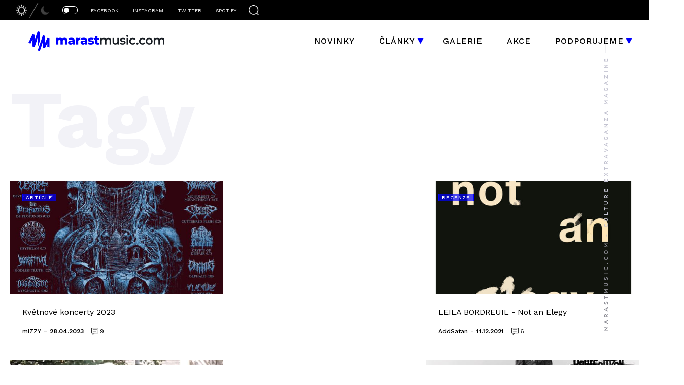

--- FILE ---
content_type: text/html; charset=UTF-8
request_url: https://www.marastmusic.com/tagy/New+York
body_size: 3834
content:
<!DOCTYPE html>
<html>
    <head>    
        <script async src="https://www.googletagmanager.com/gtag/js?id=G-G95DGGQJEP"></script>
        <script>
            window.dataLayer = window.dataLayer || [];
            function gtag(){dataLayer.push(arguments);}
            gtag('js', new Date());
            gtag('config', 'G-G95DGGQJEP');
        </script>
    
        <meta charset="UTF-8">        
        <meta name="viewport" content="width=device-width, initial-scale=1.0">
        <meta property="og:image" content="/images/default.png">
                    
        <title>Tagy</title>        

        <link rel="icon" type="image/x-icon" href="/images/favicon.png">
        											        
        <link rel="stylesheet" type="text/css" href="/css/main.css?v=2">
        <link rel="stylesheet" type="text/css"  href="/css/fontawesom.css">
        <link rel="stylesheet" type="text/css"  href="/css/xxx.css">

        <script src="https://ajax.googleapis.com/ajax/libs/jquery/3.5.1/jquery.min.js"></script>
        <script src="https://kit.fontawesome.com/9dc28f7665.js" crossorigin="anonymous"></script>
        <script type="text/javascript" src="https://platform-api.sharethis.com/js/sharethis.js#property=65d168f8c4ab2000198d4be0&product=sticky-share-buttons&source=platform" async="async"></script>
    </head>
    <body id="" class="">
        <div class="c-search">
	<div class="c-search__container">
		<div class="o-wrapper">
			<div class="c-search__close-button">Zavřít</div>
			<div class="o-container-outer o-container-outer--wide">
				<div class="c-search__form">
					<input id="searchInput" class="c-search__input" placeholder="Vyhledávání">
					<button class="c-search__submit" type="button">
				</div>
				<nav class="c-center-menu u-mb">
					<ul id="searchMenu" class="c-center-menu__list c-center-menu__list--normal">
						<li id="search_all" class="c-center-menu__item c-center-menu__item--active"><a class="c-center-menu__link c-center-menu__link--colored">všechno</a></li>
						<li id="search_news" class="c-center-menu__item"><a class="c-center-menu__link c-center-menu__link--colored">novinky</a></li>
						<li id="search_reviews" class="c-center-menu__item"><a class="c-center-menu__link c-center-menu__link--colored">recenze</a></li>
						<li id="search_reports" class="c-center-menu__item"><a class="c-center-menu__link c-center-menu__link--colored">reporty</a></li>
						<li id="search_interviews" class="c-center-menu__item"><a class="c-center-menu__link c-center-menu__link--colored">rozhovory</a></li>
						<li id="search_albums" class="c-center-menu__item"><a class="c-center-menu__link c-center-menu__link--colored">alba měsíce</a></li>
						<li id="search_gallery" class="c-center-menu__item"><a class="c-center-menu__link c-center-menu__link--colored">galerie</a></li>
						<li id="search_events" class="c-center-menu__item"><a class="c-center-menu__link c-center-menu__link--colored">akce</a></li>
						<li id="search_others" class="c-center-menu__item"><a class="c-center-menu__link c-center-menu__link--colored">ostatní</a></li>
					</ul>
				</nav>
				<div class="c-search__result-container">
					<div class="c-search__load c-search__load--hidden">
						<div class="c-search__pentagram"></div>
					</div>
					<div id="searchResult" class="o-container-flex o-container-flex--wrap"></div>
				</div>
			</div>
		</div>
	</div>
</div>        
<div class="c-topbar">		
	<div class="c-topbar__container">
		<img class="c-topbar__day" src="/images/day.png">
		<img class="c-topbar__night" src="/images/night.png">
		<button class="c-topbar__toggle ">
			<div class="c-topbar__toggle-border">
				<div class="c-topbar__toggle-dot"></div>
			</div>
		</button>
		<ul class="c-topbar__list">
			<li class="c-topbar__item"><a href="https://www.facebook.com/marastmusic" class="c-topbar__link">FACEBOOK</a><a href="https://www.facebook.com/marastmusic" class="c-topbar__logo-link"><i class="fab fa-facebook"></i></a></li>
			<li class="c-topbar__item"><a href="https://www.instagram.com/marastmusic" class="c-topbar__link">INSTAGRAM</a><a href="https://www.instagram.com/marastmusic" class="c-topbar__logo-link"><i class="fab fa-instagram"></i></a></li>
			<li class="c-topbar__item"><a href="https://twitter.com/marastmusiccom" class="c-topbar__link">TWITTER</a><a href="https://twitter.com/marastmusiccom" class="c-topbar__logo-link"><i class="fab fa-twitter"></i></a></li>				
			<li class="c-topbar__item"><a href="https://open.spotify.com/user/8npnj62upz0scuwibtuohsdrw" class="c-topbar__link">SPOTIFY</a><a href="https://open.spotify.com/user/8npnj62upz0scuwibtuohsdrw" class="c-topbar__logo-link"><i class="fab fa-spotify"></i></a></li>
		</ul>
		<div class="c-topbar__search"></div>
	</div>
</div>        
<header>
	<div class="o-container-center u-z-index">
		<div class="c-logo">
			<a href="/" class="c-logo__link c-logo__link--day" href="#"></a>
			<a href="/" class="c-logo__link c-logo__link--night" href="#"></a>
		</div>
		<nav class="c-main-menu">
			<ul class="c-main-menu__list">
				<li class="c-main-menu__item"><a href="/novinky" class="c-main-menu__link">Novinky</a></li>
				<li class="c-main-menu__item">
					<a href="/clanky" class="c-main-menu__link">Články</a><span class="c-main-menu__arrow"></span>
					<ul class="c-submenu">
						<li class="c-submenu__link"><a href="/clanky?kategorie=recenze" class="c-main-menu__link">Recenze</a></li>
						<li class="c-submenu__link"><a href="/clanky?kategorie=reporty" class="c-main-menu__link">Reporty</a></li>
						<li class="c-submenu__link"><a href="/clanky?kategorie=rozhovory" class="c-main-menu__link">Rozhovory</a></li>
						<li class="c-submenu__link"><a href="/clanky?kategorie=alba" class="c-main-menu__link">Alba měsíce</a></li>
						<li class="c-submenu__link"><a href="/clanky?kategorie=ostatni" class="c-main-menu__link">Ostatní</a></li>
					</ul>
				</li>
				<li class="c-main-menu__item"><a href="/galerie" class="c-main-menu__link">Galerie</a></li>
				<li class="c-main-menu__item"><a href="/akce" class="c-main-menu__link">Akce</a></li>
				<li class="c-main-menu__item">
					<a class="c-main-menu__link u-c-default">Podporujeme</a><span class="c-main-menu__arrow"></span>
					<ul class="c-submenu">
						<li class="c-submenu__link"><a href="/tagy/brutal_assault" class="c-main-menu__link">Brutal Assault</a></li>
						<li class="c-submenu__link"><a href="/tagy/obscure_promotion" class="c-main-menu__link">Obscure Promotion</a></li>
						<li class="c-submenu__link"><a href="/tagy/obscene_extreme" class="c-main-menu__link">Obscene Extreme</a></li>
						<li class="c-submenu__link"><a href="/tagy/Tones+of+Decay" class="c-main-menu__link">Tones of Decay</a></li>
						<li class="c-submenu__link"><a href="/tagy/etef" class="c-main-menu__link">ETEF</a></li>
						<li class="c-submenu__link"><a href="/tagy/czech+death+fest" class="c-main-menu__link">Czech Death Fest</a></li>
						<li class="c-submenu__link"><a href="/tagy/Basinfirefest" class="c-main-menu__link">Basinfirefest</a></li>
						<li class="c-submenu__link"><a href="/tagy/Rock+for+People" class="c-main-menu__link">Rock for People</a></li>
					</ul>
				</li>
			</ul>
		</nav>		
	</div>
</header>
        <div class="c-mobile-header">
	<div class="c-logo c-logo--mobile">
			<a href="/" class="c-logo__link c-logo__link--mobile c-logo__link--day" href="#"></a>
			<a href="/" class="c-logo__link c-logo__link--mobile c-logo__link--night" href="#"></a>
		</div>
	<button id="menuButton" class="c-mobile-header__hamburger">
		<div></div>
		<div></div>
		<div></div>
	</button>
</div>        
<div id="mobileMenu" class="c-mobile-menu">
	<ul>
		<li class="c-mobile-menu__link"><a href="/novinky">novinky</a></li>
		<li class="c-mobile-menu__link"><a href="/clanky">články</a></li>
		<li class="c-mobile-menu__link"><a href="/galerie">galerie</a></li>
		<li class="c-mobile-menu__link"><a href="/akce">akce</a></li>
		<li id="mobileSubmenuButton" class="c-mobile-menu__link"><a class="u-p">podporujeme</a><span class="c-main-menu__arrow c-main-menu__arrow--large"></span></li>
		<ul class="c-mobile-menu__submenu">
			<li class="c-mobile-menu__link c-mobile-menu__link--submenu"><a href="/tagy/brutal_assault" class="c-main-menu__link u-white">Brutal Assault</a></li>
			<li class="c-mobile-menu__link c-mobile-menu__link--submenu"><a href="/tagy/obscure_promotion" class="c-main-menu__link u-white">Obscure Promotion</a></li>
			<li class="c-mobile-menu__link c-mobile-menu__link--submenu"><a href="/tagy/obscene_extreme" class="c-main-menu__link u-white">Obscene Extreme</a></li>
			<li class="c-mobile-menu__link c-mobile-menu__link--submenu"><a href="/tagy/Tones+of+Decay" class="c-main-menu__link u-white">Tones of Decay</a></li>
			<li class="c-mobile-menu__link c-mobile-menu__link--submenu"><a href="/tagy/etef" class="c-main-menu__link u-white">ETEF</a></li>
			<li class="c-mobile-menu__link c-mobile-menu__link--submenu"><a href="/tagy/czech+death+fest" class="c-main-menu__link u-white">MGCDF</a></li>
			<li class="c-mobile-menu__link c-mobile-menu__link--submenu"><a href="/tagy/Basinfirefest" class="c-main-menu__link u-white">Basinfire</a></li>
			<li class="c-mobile-menu__link c-mobile-menu__link--submenu"><a href="/tagy/Rock+for+People" class="c-main-menu__link u-white">RFP</a></li>
		</ul>
	</ul>
</div>
            <div id="tags-overview" class="o-wrapper o-wrapper--overview xxxxx">
		<div class="o-container-outer o-container-outer--wide u-mb-m">
			<div class="o-container-flex u-db-ml">
				<div class="c-detail-title">
					Tagy
				</div>
											</div>
		</div>

		<div class="o-container-outer o-container-outer--wide">
			<div id="main"></div>
			
			<div class="c-pagination">
				<button id="btnMore" class="c-pagination__more-button">Načíst další</button>
			</div>
		</div>

		<div class="o-container-flex">
	<div class="o-container-v3 u-mt-reset">
		<div class="c-title c-title--compact">
			Diskuze
		</div>
		<div class="c-text-filter">
			<a id="commentsAll" class="c-text-filter__item c-text-filter__item--active">všechny</a>
			<a id="commentsReports" class="c-text-filter__item">reporty</a>
			<a id="commentsReviews" class="c-text-filter__item" >recenze</a>
			<a id="commentsOthers" class="c-text-filter__item">ostatní</a>
		</div>
		<div id="comments"></div>					
	</div>
	<div id="topContent" class="u-bg-gray o-container-v4 o-container-flex u-mob-hide">
		<div>
			<div class="c-title">
				Nejčtenější
			</div>
			<div>
				<a href='https://www.marastmusic.com/recenze/mouth-wound-tallow' class='c-item-v3'>
				<div class='c-item-v3__img' style='background-image:url(/images/recenze/696e68dfe178b.png), url(/images/default.png)'></div>
				<div class='c-item-v3__container'>					
					AddSatan - <span class='c-item-v3__date'>21.01.2026</span>
					<span class='c-tag'>recenze</span>
					<div class='c-item-v3__text'>MOUTH WOUND – Tallow</div>
				</div>
			</a>
			</div>
		</div>
		<div class="o-container-v5 u-dn-xl">
			<div>
							
                    <a href='https://www.marastmusic.com/recenze/malefic-throne-the-conquering-darkness-perdition-temple-malign-apotheosis' class='c-item-v1'>
                        <div class='c-item-v1__img' style='background-image: url(/images/recenze/696d43b864061.png), url(/images/default.png)'></div>
                        <div class='c-item-v1__container c-item-v1__container--small'>

                            <div class='c-item-v1__tags'>
                                <span class='c-tag'>recenze</span>
                            </div>
                            
                            <div class='c-item-v1__text'>MALEFIC THRONE - The Conquering Darkness &amp; PERDITION TEMPLE - Malign Apotheosis</div>
                            <div class='c-item-v1__footer'>
                                <span class='c-item-v1__date'>19.01.2026</span> - <span class='c-item-v1__author'>vaněna</span> <span class='c-item-footer__comments-count c-item-footer__comments-count--dark'>10</span>
                            </div>						
                        </div>
                    </a>
                			
                    <a href='https://www.marastmusic.com/novinky/sleepytime-gorilla-museum-zive-z-brutal-assaultu' class='c-item-v1'>
                        <div class='c-item-v1__img' style='background-image: url(/images/novinky/696f8f8ec33b3.png), url(/images/default.png)'></div>
                        <div class='c-item-v1__container c-item-v1__container--small'>

                            <div class='c-item-v1__tags'>
                                <span class='c-tag'>novinka</span>
                            </div>
                            
                            <div class='c-item-v1__text'>SLEEPYTIME GORILLA MUSEUM živě z Brutal Assaultu</div>
                            <div class='c-item-v1__footer'>
                                <span class='c-item-v1__date'>20.01.2026</span> - <span class='c-item-v1__author'>bizzaro</span> <span class='c-item-footer__comments-count c-item-footer__comments-count--dark'>1</span>
                            </div>						
                        </div>
                    </a>
                			
                    <a href='https://www.marastmusic.com/novinky/mayhem-serviruji-skladbu-life-is-a-corpse-you-drag' class='c-item-v1'>
                        <div class='c-item-v1__img' style='background-image: url(/images/novinky/696130b66b5c6.png), url(/images/default.png)'></div>
                        <div class='c-item-v1__container c-item-v1__container--small'>

                            <div class='c-item-v1__tags'>
                                <span class='c-tag'>novinka</span>
                            </div>
                            
                            <div class='c-item-v1__text'>MAYHEM servírují skladbu Life Is a Corpse You Drag</div>
                            <div class='c-item-v1__footer'>
                                <span class='c-item-v1__date'>09.01.2026</span> - <span class='c-item-v1__author'>LooMis</span> <span class='c-item-footer__comments-count c-item-footer__comments-count--dark'>6</span>
                            </div>						
                        </div>
                    </a>
                			</div>
		</div>
	</div>
</div>	</div>	

    <script>
		var overviewTemplate = 'tags-board';
					var tag = 'New+York';
			</script>
	

        <footer class="u-bg-dark">
	<div class="o-container-outer o-container-outer--wide">
		<div class="o-container-flex">
			<div class="c-footer-info">
				<div class="c-footer-info__logo">
					<img src="/images/footer-logo.png">
				</div>
				<div class="c-social-media">
					<a href="https://www.facebook.com/marastmusic" class="c-social-media__link">
						<i class="fab fa-facebook"></i>
					</a>
					<a href="https://www.instagram.com/marastmusic" class="c-social-media__link">
						<i class="fab fa-instagram"></i>
					</a>
					<a href="https://www.twitter.com/marastmusiccom" class="c-social-media__link">
						<i class="fab fa-twitter"></i>
					</a>
					<a href="https://open.spotify.com/user/8npnj62upz0scuwibtuohsdrw" class="c-social-media__link">
						<i class="fab fa-spotify"></i>
					</a>
				</div>
				<div class="c-footer-info__text">
					1999-2011 Marastjakcyp<br>
					2011-2024 MarastMusic<br>
					ISSN 2336-2758<br>
					<span class="u-one-line">Kontakt: bizzaro@marastmusic.com</span>
				</div>
			</div>
			<div class="c-footer-menu u-mob-mb">
				<div class="c-footer-menu__title">Menu</div>
				<ul>
					<li class="c-footer-menu__link"><a href="/novinky">novinky</a></li>
					<li class="c-footer-menu__link"><a href="/clanky">članky</a></li>
					<li class="c-footer-menu__link"><a href="/akce">akce</a></li>
					<li class="c-footer-menu__link"><a href="/galerie">galerie</a></li>
					<li class="c-footer-menu__link"><a href="https://www.facebook.com/marastmusic">facebook</a></li>
					<li class="c-footer-menu__link"><a href="https://www.instagram.com/marastmusic/">instagram</a></li>
				</ul>
			</div>
			<div class="c-footer-menu">
				<div class="c-footer-menu__title">Statistika</div>
				<ul>
					<li class="c-footer-menu__link c-footer-menu__link--v2">novinky: 21983</li>
					<li class="c-footer-menu__link c-footer-menu__link--v2">recenze: 3067</li>
					<li class="c-footer-menu__link c-footer-menu__link--v2">reporty: 1435</li>
					<li class="c-footer-menu__link c-footer-menu__link--v2">články: 777</li>
					<li class="c-footer-menu__link c-footer-menu__link--v2">galerie: 649</li>
					<li class="c-footer-menu__link c-footer-menu__link--v2">rozhovory: 126</li>
				</ul>
			</div>
			<div class="c-footer-menu">
				<div class="c-footer-menu__title">Promujeme</div>
				<ul>
					<li class="c-footer-menu__link"><a href="https://www.facebook.com/liquidspace9">liquid space 9</a></li>
					<li class="c-footer-menu__link"><a href="https://www.facebook.com/moderndaybabylon">modern day babylon</a></li>
					<li class="c-footer-menu__link"><a href="https://www.facebook.com/grapefruitastronauts">grapefruit astronauts</a></li>
					<li class="c-footer-menu__link"><a href="https://www.facebook.com/heavingearth">heaving earth</a></li>
					<li class="c-footer-menu__link"><a href="https://www.facebook.com/ALTARS.ABLAZE">Altars Ablaze</a></li>
					<li class="c-footer-menu__link"><a href="https://www.facebook.com/mallephyr">Mallephyr</a></li>
				</ul>
			</div>
			<div class="c-footer-menu">
				<div class="c-footer-menu__title"></div>
				<ul>
					<li class="c-footer-menu__link"><a href="https://www.facebook.com/supremeconception">Supreme Conception</a></li>
					<li class="c-footer-menu__link"><a href="https://www.facebook.com/godlesstruthofficial">godless truth</a></li>
					<li class="c-footer-menu__link"><a href="https://www.facebook.com/forgottensilenceofficial">Forgotten Silence</a></li>
					<li class="c-footer-menu__link"><a href="https://www.facebook.com/MorthymerCZ">Morthymer</a></li>
					<li class="c-footer-menu__link"><a href="https://www.facebook.com/mindwork">Mindwork</a></li>
					<li class="c-footer-menu__link"><a href="https://www.facebook.com/snet6666">Sněť</a></li>
				</ul>
			</div>			
		</div>
	</div>		
</footer>
<div class="c-copyright">
	© 1999-2024 <span class="u-white">Marastmusic.com </span> Web development - <span class="u-white"><a class="c-copyright__link" href="https://www.facebook.com/hubicka.jakub">Jakub Hubička</a></span> | Design/UX - <span class="u-white"><a class="c-copyright__link" href="https://www.facebook.com/pavel.b.pavlik">bizzaro</a>, <a class="c-copyright__link" href="https://www.facebook.com/profile.php?id=100009207835410">LooMis</a></span>
</div>
        <div class="c-text-fixed">
            <img src="/images/text-fixed.png">
        </div>

        <div class="sharethis-sticky-share-buttons"></div>
        <div class="c-arrow-scrolltop"></div>

                <script src="/js/main.js"></script>   
    </body>
</html>


--- FILE ---
content_type: text/html; charset=UTF-8
request_url: https://www.marastmusic.com/comments/1
body_size: 630
content:
    <div class='c-item-v2 c-item-v2--small'>					
        <a href='https://www.marastmusic.com/novinky/video-immolation-ke-skladbe-adversary#85548' class='c-item-v2__text c-item-v2__text--hover'>Video IMMOLATION ke skladbě Adversary</a>
        <div class='c-item-v2__header'>
            <span class='c-item-v2__author u-black'>brutusáček</span> - <span class='c-item-v2__date'>20.01.2026 22:45:16</span>
        </div>
    </div>
    <div class='c-item-v2 c-item-v2--small'>					
        <a href='https://www.marastmusic.com/novinky/sleepytime-gorilla-museum-zive-z-brutal-assaultu#85547' class='c-item-v2__text c-item-v2__text--hover'>SLEEPYTIME GORILLA MUSEUM živě z Brutal Assaultu</a>
        <div class='c-item-v2__header'>
            <span class='c-item-v2__author u-black'>bizzaro</span> - <span class='c-item-v2__date'>20.01.2026 19:46:44</span>
        </div>
    </div>
    <div class='c-item-v2 c-item-v2--small'>					
        <a href='https://www.marastmusic.com/recenze/malefic-throne-the-conquering-darkness-perdition-temple-malign-apotheosis#85546' class='c-item-v2__text c-item-v2__text--hover'>MALEFIC THRONE - The Conquering Darkness &amp; PERDITION TEMPLE - Malign Apotheosis</a>
        <div class='c-item-v2__header'>
            <span class='c-item-v2__author u-black'>Radek</span> - <span class='c-item-v2__date'>20.01.2026 18:47:31</span>
        </div>
    </div>
    <div class='c-item-v2 c-item-v2--small'>					
        <a href='https://www.marastmusic.com/novinky/mayhem-serviruji-skladbu-life-is-a-corpse-you-drag#85543' class='c-item-v2__text c-item-v2__text--hover'>MAYHEM servírují skladbu Life Is a Corpse You Drag</a>
        <div class='c-item-v2__header'>
            <span class='c-item-v2__author u-black'>Franta N.</span> - <span class='c-item-v2__date'>20.01.2026 15:21:06</span>
        </div>
    </div>
    <div class='c-item-v2 c-item-v2--small'>					
        <a href='https://www.marastmusic.com/novinky/archspire-zverejnili-skladbu-limb-of-leviticus#85531' class='c-item-v2__text c-item-v2__text--hover'>ARCHSPIRE zveřejnili skladbu Limb Of Leviticus</a>
        <div class='c-item-v2__header'>
            <span class='c-item-v2__author u-black'>brutusáček</span> - <span class='c-item-v2__date'>19.01.2026 14:18:57</span>
        </div>
    </div>
    <div class='c-item-v2 c-item-v2--small'>					
        <a href='https://www.marastmusic.com/recenze/chelsea-wolfe-she-reaches-out-to-she-reaches-out-to-she#85528' class='c-item-v2__text c-item-v2__text--hover'>CHELSEA WOLFE - She Reaches Out to She Reaches Out to She</a>
        <div class='c-item-v2__header'>
            <span class='c-item-v2__author u-black'>AddSatan</span> - <span class='c-item-v2__date'>18.01.2026 21:37:23</span>
        </div>
    </div>


--- FILE ---
content_type: text/html; charset=UTF-8
request_url: https://www.marastmusic.com/tags-board
body_size: 1058
content:

<div class="o-container-flex o-container-flex--wrap">
            <a href='https://www.marastmusic.com/clanky/kvetnove-koncerty-2023' class='c-item-v4'>
            <div class='c-item-v4__img' style='background-image:url(/images/clanky/kvetnove-koncerty-2023/1271761-1-cze-CZ/Kvetnove-koncerty-2023_reference.jpg), url(/images/default.jpg)'>
                <span class='c-tag'>article</span>             </div>
            <div class='c-item-v4__container'>
                <div class='c-item-v4__text'>Květnové koncerty 2023</div>
                <span class='c-item-v4__author'>mIZZY</span> - <span class='c-item-v4__date'>28.04.2023</span> <span class='c-item-footer__comments-count c-item-footer__comments-count--dark'> 9</span>
            </div>
        </a>
            <a href='https://www.marastmusic.com/recenze/leila-bordreuil-not-an-elegy' class='c-item-v4'>
            <div class='c-item-v4__img' style='background-image:url(/images/recenze/leila-bordreuil-not-an-elegy/1164191-4-cze-CZ/LEILA-BORDREUIL-Not-an-Elegy_reference.jpg), url(/images/default.jpg)'>
                <span class='c-tag'>recenze</span>             </div>
            <div class='c-item-v4__container'>
                <div class='c-item-v4__text'>LEILA BORDREUIL - Not an Elegy</div>
                <span class='c-item-v4__author'>AddSatan</span> - <span class='c-item-v4__date'>11.12.2021</span> <span class='c-item-footer__comments-count c-item-footer__comments-count--dark'> 6</span>
            </div>
        </a>
            <a href='https://www.marastmusic.com/novinky/zemrel-phil-mccormack-molly-hatchet-greg-hinz-se-zotavuje-sylvain-sylvain-ma-raka-neil-carter-zpet-u-ufo-nikki-sixx-po-operaci' class='c-item-v4'>
            <div class='c-item-v4__img' style='background-image:url(/images/novinky/zemrel-phil-mccormack-molly-hatchet-greg-hinz-se-zotavuje-sylvain-sylvain-ma-raka-neil-carter-zpet-u-ufo-nikki-sixx-po-operaci/1100564-1-cze-CZ/Zemrel-Phil-McCormack-Molly-Hatchet-Greg-Hinz-se-zotavuje-Sylvain-Sylvain-ma-raka-Neil-Carter-zpet-u-UFO-Nikki-Sixx-po-operaci_reference.jpg), url(/images/default.jpg)'>
                <span class='c-tag'>novinka</span>             </div>
            <div class='c-item-v4__container'>
                <div class='c-item-v4__text'>Zemřel Phil McCormack (Molly Hatchet), Greg Hinz se zotavuje, Sylvain Sylvain má raka, Neil Carter zpět u UFO, Nikki Sixx po operaci</div>
                <span class='c-item-v4__author'>LooMis</span> - <span class='c-item-v4__date'>04.05.2019</span> <span class='c-item-footer__comments-count c-item-footer__comments-count--dark'> 2</span>
            </div>
        </a>
            <a href='https://www.marastmusic.com/clanky/dubnove-koncerty-2018' class='c-item-v4'>
            <div class='c-item-v4__img' style='background-image:url(/images/clanky/dubnove-koncerty-2018/1047114-1-cze-CZ/Dubnove-koncerty-2018_reference.jpg), url(/images/default.jpg)'>
                <span class='c-tag'>article</span>             </div>
            <div class='c-item-v4__container'>
                <div class='c-item-v4__text'>Dubnové koncerty 2018</div>
                <span class='c-item-v4__author'>mIZZY</span> - <span class='c-item-v4__date'>30.03.2018</span> <span class='c-item-footer__comments-count c-item-footer__comments-count--dark'> 10</span>
            </div>
        </a>
            <a href='https://www.marastmusic.com/novinky/adrenaline-mob-bez-basy-wacken-2015-vyprodan-kniha-o-nyhc-1980-1990-eddie-bude-chytat-v-nemecku' class='c-item-v4'>
            <div class='c-item-v4__img' style='background-image:url(/images/novinky/adrenaline-mob-bez-basy-wacken-2015-vyprodan-kniha-o-nyhc-1980-1990-eddie-bude-chytat-v-nemecku/816485-1-cze-CZ/Adrenaline-Mob-bez-basy-Wacken-2015-vyprodan-kniha-o-NYHC-1980-1990-Eddie-bude-chytat-v-Nemecku_reference.jpg), url(/images/default.jpg)'>
                <span class='c-tag'>novinka</span>             </div>
            <div class='c-item-v4__container'>
                <div class='c-item-v4__text'>Adrenaline Mob bez basy, Wacken 2015 vyprodán, kniha o NYHC 1980-1990, Eddie bude chytat v Německu</div>
                <span class='c-item-v4__author'>LooMis</span> - <span class='c-item-v4__date'>05.08.2014</span> <span class='c-item-footer__comments-count c-item-footer__comments-count--dark'> 0</span>
            </div>
        </a>
            <a href='https://www.marastmusic.com/clanky/novinky-ze-sveta-filmu-28.-tyden2' class='c-item-v4'>
            <div class='c-item-v4__img' style='background-image:url(/images/clanky/novinky-ze-sveta-filmu-28.-tyden2/562965-1-cze-CZ/Novinky-ze-sveta-filmu-28.-tyden_reference.jpg), url(/images/default.jpg)'>
                <span class='c-tag'>article</span>             </div>
            <div class='c-item-v4__container'>
                <div class='c-item-v4__text'>Novinky ze světa filmu (28. týden)</div>
                <span class='c-item-v4__author'>Baara</span> - <span class='c-item-v4__date'>11.07.2012</span> <span class='c-item-footer__comments-count c-item-footer__comments-count--dark'> 2</span>
            </div>
        </a>
            <a href='https://www.marastmusic.com/novinky/ulcerate-okradeni-v-ny' class='c-item-v4'>
            <div class='c-item-v4__img' style='background-image:url(/images/novinky/ulcerate-okradeni-v-ny/541472-1-cze-CZ/Ulcerate-okradeni-v-NY_reference.jpg), url(/images/default.jpg)'>
                <span class='c-tag'>novinka</span>             </div>
            <div class='c-item-v4__container'>
                <div class='c-item-v4__text'>Ulcerate okradeni v NY</div>
                <span class='c-item-v4__author'>brutusáček</span> - <span class='c-item-v4__date'>22.05.2012</span> <span class='c-item-footer__comments-count c-item-footer__comments-count--dark'> 10</span>
            </div>
        </a>
            <a href='https://www.marastmusic.com/novinky/new-york-dolls-fool-for-you-baby' class='c-item-v4'>
            <div class='c-item-v4__img' style='background-image:url(/images/novinky/new-york-dolls-fool-for-you-baby/272194-1-cze-CZ/New-York-Dolls-Fool-For-You-Baby_reference.jpg), url(/images/default.jpg)'>
                <span class='c-tag'>novinka</span>             </div>
            <div class='c-item-v4__container'>
                <div class='c-item-v4__text'>New York Dolls - Fool For You Baby</div>
                <span class='c-item-v4__author'>LooMis</span> - <span class='c-item-v4__date'>19.03.2011</span> <span class='c-item-footer__comments-count c-item-footer__comments-count--dark'> 0</span>
            </div>
        </a>
    </div>

--- FILE ---
content_type: text/css
request_url: https://www.marastmusic.com/css/main.css?v=2
body_size: 38506
content:
@charset "UTF-8";@import url(https://fonts.googleapis.com/css2?family=Work+Sans:wght@100;200;300;400;500;600;700;800;900&display=swap);html{box-sizing:border-box}*,:after,:before{box-sizing:inherit}blockquote,body,dd,dl,fieldset,figure,h1,h2,h3,h4,h5,h6,hr,legend,ol,p,pre,ul{margin:0;padding:0}li>ol,li>ul{margin-bottom:0}table{border-collapse:collapse;border-spacing:0}html{font-family:"Work Sans",sans-serif;line-height:1.15;font-size:62.5%;-ms-text-size-adjust:100%;-webkit-text-size-adjust:100%;height:100%}body{margin:0}article,aside,details,figcaption,figure,footer,header,main,menu,nav,section,summary{display:block}audio,canvas,progress,video{display:inline-block}audio:not([controls]){display:none;height:0}progress{vertical-align:baseline}[hidden],template{display:none}a{color:inherit;text-decoration:none;background-color:transparent;-webkit-text-decoration-skip:objects}a:active,a:hover{outline-width:0}abbr[title]{border-bottom:none;text-decoration:underline;text-decoration:underline dotted}b,strong{font-weight:inherit}b,strong{font-weight:bolder}dfn{font-style:italic}mark{background-color:#ff0;color:#000}small{font-size:80%}sub,sup{font-size:75%;line-height:0;position:relative;vertical-align:baseline}sub{bottom:-.25em}sup{top:-.5em}img{border-style:none}svg:not(:root){overflow:hidden}code,kbd,pre,samp{font-family:monospace,monospace;font-size:1em}figure{margin:1em 40px}hr{box-sizing:content-box;height:0;overflow:visible}button,input,optgroup,select,textarea{font:inherit;margin:0}optgroup{font-weight:700}button,input{overflow:visible}button,select{text-transform:none;cursor:pointer}[type=reset],[type=submit],button,html [type=button]{background:0 0;border:none;-webkit-appearance:button}[type=button]::-moz-focus-inner,[type=reset]::-moz-focus-inner,[type=submit]::-moz-focus-inner,button::-moz-focus-inner{border-style:none;padding:0}[type=button]:-moz-focusring,[type=reset]:-moz-focusring,[type=submit]:-moz-focusring,button:-moz-focusring{outline:1px dotted ButtonText}fieldset{border:1px solid silver;margin:0 2px;padding:.35em .625em .75em}legend{box-sizing:border-box;color:inherit;display:table;max-width:100%;padding:0;white-space:normal}textarea{overflow:auto}[type=checkbox],[type=radio]{box-sizing:border-box;padding:0}[type=number]::-webkit-inner-spin-button,[type=number]::-webkit-outer-spin-button{height:auto}[type=search]{-webkit-appearance:textfield;outline-offset:-2px}[type=search]::-webkit-search-cancel-button,[type=search]::-webkit-search-decoration{-webkit-appearance:none}::-webkit-input-placeholder{color:inherit;opacity:.54}::-webkit-file-upload-button{-webkit-appearance:button;font:inherit}::-webkit-scrollbar{width:17px}::-webkit-scrollbar-track{background:#000}::-webkit-scrollbar-track{background:#000;border-radius:100vw}body::-webkit-scrollbar-track{border-radius:0}::-webkit-scrollbar-thumb{background:#00f;border-radius:100vw;border:4px solid #000}.darkmode::-webkit-scrollbar-thumb{background:#00e29a;border-radius:100vw;border:4px solid #000}::-webkit-scrollbar-thumb:hover{background:#fff}@supports (scrollbar-color:blue black){*{scrollbar-color:#00f #000;scrollbar-width:thin}}.fancybox__thumbs .carousel__slide .fancybox__thumb::after{border-color:#00f}.fancybox__progress{background-color:#00f}header{position:absolute;top:40px;height:80px;width:100%;display:flex;align-items:center;transition:height .5s;z-index:2;background:#fff;transition:height .5s,background 1s}@media (max-width:1380px){header{padding-left:20px}}@media (max-width:1140px){header{display:none}}.darkmode header{background:#151515}main{padding:24px 0;background:#eaeaf0;margin-bottom:50px}.darkmode main{background:#1a2028}footer{padding:48px 0;background:#000}h1{font-size:4rem;font-weight:900;letter-spacing:-1px}h2{font-size:2.4rem;font-weight:700;letter-spacing:-1px;line-height:2.5rem}h3{font-weight:700;font-size:2.6rem;line-height:1.3;color:#000;margin-bottom:2.6rem;text-align:justify}h4{font-weight:700;font-size:2.6rem;line-height:1.3;color:#000;margin-bottom:29px;text-align:justify}.darkmode h3,.darkmode h4{color:#fff}a{cursor:pointer}li{list-style-type:none}body{font-size:1.6rem;background-color:#fff;color:#000;transition:1s}body.darkmode{background-color:#000;color:#fff;transition:1s}.o-section{padding-top:40px;padding-bottom:40px;overflow:hidden}.o-section--dark{background:linear-gradient(145deg,#191e24 12%,#060606 80%);background-repeat:repeat}.o-wrapper{max-width:1440px;margin:0 auto;overflow:hidden}.o-wrapper--main{margin-top:80px}@media (max-width:1140px){.o-wrapper--main{padding-top:35px;margin-top:0}}@media (max-width:768px){.o-wrapper--main{padding-top:115px;margin-top:0}}.o-wrapper--overview{padding-top:24px}@media (max-width:768px){.o-wrapper--overview{padding-top:120px}}.o-container-flex{display:flex;justify-content:space-between}.o-container-flex--wrap{flex-wrap:wrap}.o-container-flex--end{align-items:end}@media (max-width:1140px){.o-container-flex--tablet-reset{display:block}}@media (max-width:768px){.o-container-flex--mobile-reset{display:block}}@media (max-width:768px){.o-container-flex{flex-direction:column;align-items:center}.o-container-flex>div{width:100%}}.o-container-slim{max-width:420px;margin:0 auto;padding:0 20px}.o-container-v3{padding:24px 24px 24px 64px;margin-top:-78px}@media (max-width:768px){.o-container-v3{padding:20px;width:100%;margin-top:0}}@media (max-width:1140px){#homepage .o-container-v3{padding-left:0}}.o-container-v4{padding:24px 24px 0 24px}@media (max-width:768px){.o-container-v4{padding:20px;width:100%;display:block}}.o-container-v5{padding:71px 0 0 24px}@media (max-width:768px){.o-container-v5{padding:0}}.o-container-center{display:flex;justify-content:space-between;width:100%;max-width:1440px;padding:0 132px;margin:0 auto}@media (max-width:1380px){.o-container-center{padding:0 20px}}.o-container-outer{max-width:1216px;margin:0 auto;padding-left:20px;padding-right:20px}.o-container-outer--wide{max-width:1352px}.o-container-inner{max-width:727px;margin:0 auto}.o-banner{display:flex;padding-top:10px}.o-banner__container-left{flex:6}.o-banner__container-right{flex:4}@media (max-width:768px){.o-banner{display:none}}.c-box-v1{position:relative;width:310px;height:440px;background-size:cover;background-repeat:no-repeat;background-position:center;display:flex;flex-direction:column;justify-content:end;padding:24px;overflow:hidden;text-decoration:none}@media (max-width:1380px){.c-box-v1{width:49%;margin-bottom:24px}}.c-box-v1__title{color:#eaeaf0;font-weight:500;font-size:1.6rem;line-height:2.4rem}@media (max-width:768px){.c-box-v1__title{font-size:2rem;line-height:1.2;width:100%}}.c-box-v1__tags{margin:10px 0 20px 0}.c-box-v1__tags>span{display:inline}.c-box-v1__content{transition:.8s}.c-box-v1::before{content:"";position:absolute;height:100%;width:100%;left:0;top:0;background:linear-gradient(transparent,#000)}.c-box-v1::after{content:"";position:absolute;height:50px;width:50px;bottom:-50px;left:-50px;box-shadow:50px -50px 700px 300px #00f;background:#00f;opacity:0;transition:.8s}@media (hover:hover){.c-box-v1:hover:after{opacity:.6;transition:.3s}}@media (hover:hover){.c-box-v1:hover .c-box-v1__content{margin-bottom:52px;transition:.3s}}@media (hover:hover){.c-box-v1:hover .c-arrow{opacity:1}}.c-box-v1>*{position:relative;z-index:1}@media (max-width:768px){.c-box-v1{width:100%;height:275px;margin-bottom:20px}}.darkmode .c-box-v1::after{box-shadow:50px -50px 700px 300px #00e29a77}.c-box-v2{position:relative;width:310px;height:440px;margin-bottom:40px;background-size:cover;background-repeat:no-repeat;background-position:top;display:flex;flex-direction:column;justify-content:end;overflow:hidden;padding:24px}.c-box-v2--last{background:#00f;justify-content:center}@media (max-width:992px){.c-box-v2{width:100%}}.c-box-v2--cube{width:440px}@media (max-width:1275px){.c-box-v2--cube{width:300px;margin-bottom:70px}}.c-box-v2__date{font-weight:900;font-size:4.8rem;color:#eaeaf0;margin-top:18px;line-height:.9}.c-box-v2__date--multi{font-size:3.8rem}.c-box-v2__title{color:#eaeaf0;font-weight:400;font-size:2rem;line-height:1.9rem;margin-bottom:6px;text-transform:uppercase}.c-box-v2__title--large{font-size:3.4rem;font-weight:700;text-align:center}@media (max-width:768px){.c-box-v2__title{font-size:2rem;line-height:1.2;width:100%}}.c-box-v2__footer{color:#fff;font-weight:700}.c-box-v2__content{transition:.8s}.c-box-v2__content--last{text-align:center}.c-box-v2__plus-icon{width:150px;margin-bottom:50px}.c-box-v2__comments-count{background:url(../images/comments-icon.png);padding-left:20px;background-size:17px;font-size:12px;color:#fff;background-repeat:no-repeat}.c-box-v2::before{content:"";position:absolute;height:100%;width:100%;left:0;top:0;background:linear-gradient(transparent,#000)}.c-box-v2::after{content:"";position:absolute;height:50px;width:50px;bottom:-50px;left:-50px;box-shadow:50px -50px 700px 300px #00f;background:#00f;opacity:0;transition:.8s}@media (hover:hover){.c-box-v2:hover:after{opacity:.6;transition:.3s}}@media (hover:hover){.c-box-v2:hover .c-box-v2__content:not(.c-box-v2__content--last){margin-bottom:52px;transition:.3s}}.c-box-v2 .c-arrow{bottom:-55px}@media (hover:hover){.c-box-v2:hover .c-arrow{opacity:1}}.c-box-v2>*{position:relative;z-index:1}@media (max-width:768px){.c-box-v2{height:275px;margin-bottom:20px}}.darkmode .c-box-v2::after{box-shadow:50px -50px 700px 300px #00e29a77}.darkmode .c-box-v2--last{background-color:#00e29a}.c-box-v3{position:relative;width:754px;height:580px;background-size:cover;background-repeat:no-repeat;background-position:center;display:flex;flex-direction:column;justify-content:end;padding:24px;overflow:hidden}@media (max-width:1380px){.c-box-v3{width:100%;margin-right:24px}}.c-box-v3__title{color:#eaeaf0;font-weight:500;font-size:4.2rem;line-height:4.3rem;margin:36px 0}@media (max-width:1380px){.c-box-v3__title{font-size:3.2rem;line-height:3.3rem;margin:16px 0}}@media (max-width:768px){.c-box-v3__title{font-size:2rem;line-height:1.2;width:100%}}.c-box-v3__content{transition:.8s}.c-box-v3::before{content:"";position:absolute;height:100%;width:100%;left:0;top:0;background:linear-gradient(transparent,#000)}.c-box-v3::after{content:"";position:absolute;height:50px;width:50px;bottom:-50px;left:-50px;box-shadow:50px -50px 700px 300px #00f;background:#00f;opacity:0;transition:.8s}@media (hover:hover){.c-box-v3:hover:after{opacity:.6;transition:.3s}}@media (hover:hover){.c-box-v3:hover .c-box-v3__content{margin-bottom:76px;transition:.3s}}@media (hover:hover){.c-box-v3:hover .c-arrow{opacity:1}}.c-box-v3>*{position:relative;z-index:1}.c-box-v3 .c-arrow:hover{background:#eaeaf0;color:#000!important}.c-box-v3 .c-arrow:hover:before{color:#000!important}@media (max-width:1380px){.c-box-v3{width:100%;margin-right:24px}}@media (max-width:1140px){.c-box-v3{width:100%;margin-right:24px}}@media (max-width:768px){.c-box-v3{width:100%;height:275px;margin-right:0;margin-bottom:20px}}.darkmode .c-box-v3::after{box-shadow:50px -50px 700px 300px #00e29a77}.c-box-v4{position:relative;width:533px;height:278px;margin-bottom:24px;background-size:cover;background-repeat:no-repeat;background-position:center;display:flex;flex-direction:column;justify-content:end;padding:24px;overflow:hidden}.c-box-v4__title{color:#fff;font-weight:500;font-size:2rem;line-height:2.7rem;margin:16px 0}@media (max-width:768px){.c-box-v4__title{font-size:2rem;line-height:1.2;width:100%}}.c-box-v4__content{transition:.8s}.c-box-v4::before{content:"";position:absolute;height:100%;width:100%;left:0;top:0;background:linear-gradient(transparent,#000)}.c-box-v4::after{content:"";position:absolute;height:50px;width:50px;bottom:-50px;left:-50px;box-shadow:50px -50px 700px 300px #00f;background:#00f;opacity:0;transition:.8s}@media (hover:hover){.c-box-v4:hover:after{opacity:.6;transition:.3s}}@media (hover:hover){.c-box-v4:hover .c-box-v4__content{margin-bottom:52px;transition:.3s}}@media (hover:hover){.c-box-v4:hover .c-arrow{opacity:1}}.c-box-v4>*{position:relative;z-index:1}.c-box-v4 .c-arrow:hover{background:#eaeaf0;color:#000!important}.c-box-v4 .c-arrow:hover:before{color:#000!important}@media (max-width:1024px){.c-box-v4{width:420px}}@media (max-width:768px){.c-box-v4{width:100%;height:275px;margin-left:0;margin-bottom:20px}}.darkmode .c-box-v4::after{box-shadow:50px -50px 700px 300px #00e29a77}.c-box-v5{position:relative;width:644px;height:365px;margin-bottom:24px;background-size:cover;background-repeat:no-repeat;background-position:center;display:flex;flex-direction:column;justify-content:end;overflow:hidden;padding:24px}.c-box-v5__title{margin-bottom:16px;color:#eaeaf0;font-weight:500;font-size:1.6rem;line-height:2.4rem;width:50%}@media (max-width:768px){.c-box-v5__title{font-size:2rem;line-height:1.2;width:100%}}.c-box-v5__tag{background:#dfdff0;padding:1px 6px;font-size:1rem;font-weight:600;height:15px;text-transform:uppercase;letter-spacing:.14em;color:#000;cursor:pointer;display:inline-block;margin-left:20px;margin-right:10px}.c-box-v5__content{transition:.8s}.c-box-v5__content email,.c-box-v5__content id{display:none}.c-box-v5::before{content:"";position:absolute;height:100%;width:100%;left:0;top:0;background:linear-gradient(transparent,#000)}.c-box-v5::after{content:"";position:absolute;height:50px;width:50px;bottom:-50px;left:-50px;box-shadow:50px -50px 700px 300px #00f;background:#00f;opacity:0;transition:.8s}@media (hover:hover){.c-box-v5:hover:after{opacity:.6;transition:.3s}}@media (hover:hover){.c-box-v5:hover .c-box-v5__content{margin-bottom:52px;transition:.3s}}.c-box-v5 .c-arrow{bottom:-53px}@media (hover:hover){.c-box-v5:hover .c-arrow{opacity:1}}.c-box-v5>*{position:relative;z-index:1}@media (max-width:1380px){.c-box-v5{width:49%}}@media (max-width:768px){.c-box-v5{width:100%;height:275px;margin-bottom:20px}}.darkmode .c-box-v5::after{box-shadow:50px -50px 700px 300px #00e29a77}.c-item-v1{display:flex;margin-bottom:24px}@media (max-width:768px){.c-item-v1{display:block;width:100%}}.c-item-v1__img{height:132px;width:200px;background-position:top;background-size:cover}@media (max-width:768px){.c-item-v1__img{margin:0 auto 10px;width:100%}}.c-item-v1__container{padding-top:0;transition:.3s;padding-left:24px;width:333px}@media (max-width:768px){.c-item-v1__container{margin:0 auto 10px;padding-left:0}}.c-item-v1__container--small{width:247px}@media (max-width:768px){.c-item-v1__container--small{width:100%}}.c-item-v1__footer{font-weight:300;font-size:1.2rem}.c-item-v1__text{font-size:1.4rem;line-height:1.8rem;margin-bottom:10px;margin-top:8px}@media (max-width:768px){.c-item-v1__text{margin:6px 0}}.c-item-v1__author{text-decoration:underline;color:#00f;font-weight:500}.c-item-v1__author email,.c-item-v1__author id{display:none}.c-item-v1__date{color:#aaa;font-weight:700;letter-spacing:1px}.c-item-v1__tags>span{vertical-align:top;display:inline-block}@media (hover:hover){.c-item-v1:hover{transition:.3s;background-color:#f4f4f4}.c-item-v1:hover .c-item-v1__container{padding-top:10px}}.darkmode .c-item-v1__author{color:#00e29a77}@media (hover:hover){.darkmode .c-item-v1:hover{background:#333}}.c-item-v2{margin-bottom:24px;display:block;width:420px;position:relative}.c-item-v2--wide{width:100%}.c-item-v2--invisible{opacity:.2}.c-item-v2__header{margin-bottom:8px}.c-item-v2__quote{font-style:italic;font-size:1.2rem;opacity:.5}.c-item-v2__text{font-size:1.4rem;line-height:1.8rem;margin-bottom:6px;display:block;text-align:justify;cursor:alias}@media (hover:hover){.c-item-v2__text--hover:hover{color:#00f}}.c-item-v2__text a{color:#00f;font-weight:700}.c-item-v2__text a:hover{text-decoration:underline}.c-item-v2--small{width:310px}.c-item-v2--small .c-item-v2__text{cursor:pointer}.c-item-v2__footer{font-weight:300}.c-item-v2__author{text-decoration:underline;font-size:1.2rem;color:#00f;font-weight:500}.c-item-v2__date{color:#bbb;font-weight:600;font-size:1.2rem}.c-item-v2__delete-button{position:absolute;top:0;right:0;background:red;padding:4px 6px;font-size:11px;border-radius:4px}.c-item-v2__delete-button:hover{background:#000;color:#fff}@media (hover:hover){.c-item-v2:hover{background:#fafafa}}.darkmode .c-item-v2__author.u-black{color:#fff}.darkmode .c-item-v2__author.u-black{color:#fff}@media (hover:hover){.darkmode .c-item-v2:hover{background:#333}.darkmode .c-item-v2__text--hover:hover{color:#00e29a}}.c-item-v3{margin-bottom:24px}.c-item-v3__container{padding-top:24px;width:65%}.c-item-v3__img{height:332px;width:531px;background-position:center;background-size:cover;transition:.5s;background-repeat:no-repeat}.c-item-v3__text{font-size:1.6rem;line-height:2.4rem;margin-bottom:16px;padding-top:24px}.c-item-v3__author{text-decoration:underline;font-size:1.2rem;font-weight:500}.c-item-v3__author email,.c-item-v3__author id{display:none}.c-item-v3__date{font-weight:600;font-size:1.2rem;margin-right:24px}@media (hover:hover){.c-item-v3:hover .c-item-v3__text{color:#00f}}@media (hover:hover){.c-item-v3:hover .c-item-v3__img{filter:grayscale(1);transition:.5s}}.c-item-v4{margin-bottom:24px;width:420px;transition:.3s}@media (max-width:768px){.c-item-v4{width:100%}}.c-item-v4__container{padding:24px}.c-item-v4__img{height:222px;background-position:center;background-size:100%;display:flex;align-items:end;padding:24px;transition:2s}.c-item-v4__text{font-size:1.6rem;line-height:2.4rem;margin-bottom:16px}.c-item-v4__author{text-decoration:underline;font-size:1.2rem;font-weight:500}.c-item-v4__author email,.c-item-v4__author id{display:none}.c-item-v4__date{font-weight:600;font-size:1.2rem}@media (hover:hover){.c-item-v4:hover{background-color:#000;color:#fff}.c-item-v4:hover .c-item-v4__img{background-size:110%;transition:2s}.c-item-v4:hover .c-item-footer__comments-count{color:#000;filter:invert(1)}}.c-footer-info{width:300px;margin-right:100px}@media (max-width:768px){.c-footer-info{margin:0;text-align:center}}.c-footer-info__text{font-size:1.2rem;font-weight:300;line-height:1.9rem;color:#fff;width:167px;text-align:center}@media (max-width:768px){.c-footer-info__text{margin:0 auto 40px}}.c-footer-menu{width:100%}@media (max-width:768px){.c-footer-menu{text-align:center}}.c-footer-menu__title{color:#fff;font-size:2.2rem;font-weight:600;margin-bottom:40px;min-height:2.6rem}.c-footer-menu__link{color:#898989;font-size:1.6rem;margin-bottom:20px;text-transform:uppercase}.c-footer-menu__link:hover{color:#00f}.c-footer-menu__link--v2{text-transform:capitalize}.c-footer-menu__link--v2:hover{color:#898989}.darkmode .c-footer-menu__link:hover{color:#00e29a}.c-detail-form{box-shadow:0 8px 20px 0 rgba(0,0,0,.35);border-radius:10px;display:flex;overflow:hidden;margin-bottom:50px;margin-top:50px}.c-detail-form__separator{height:12px;background:#000;width:134%;position:relative;left:-17%;margin-top:50px}.c-detail-form__image{background:url(../images/comments-img-2.jpg);background-size:cover;background-position:center;width:30%}.c-detail-form__image--disabled{opacity:.1}@media (max-width:768px){.c-detail-form__image{display:none}}.c-detail-form__image--alt{background:url(../images/comments-img-1.jpg);background-size:cover;background-position:center}.c-detail-form__container{background:#000;padding:60px 50px;width:70%}.c-detail-form__container--disabled{opacity:.1}@media (max-width:768px){.c-detail-form__container{width:100%;padding:20px}}.c-detail-form__title{font-size:24px;color:#fff;font-weight:400;margin-bottom:36px}.c-detail-form__input-group{margin-bottom:33px;border-bottom:1px solid rgba(255,255,255,.2)}.c-detail-form__input{padding:5px 0;font-size:1.6rem;color:#ccc;background:0 0;border:none;outline:0;resize:vertical;width:100%}.c-detail-form__input:placeholder{color:#ccc;opacity:1}.c-detail-form__button{border:1px solid;padding:6px 19px;color:#fff;margin-top:20px}.c-detail-form__button--clicked,.c-detail-form__button--clicked:hover{background:url(../images/check.png);color:transparent;background-size:contain;background-repeat:no-repeat;pointer-events:none}.c-detail-form__button:hover{background:#fff;color:#000;border-color:#fff;cursor:pointer}.c-detail-form #text{height:36px}.c-detail-form:before{content:"";display:block}.c-detail-form__success{position:absolute;width:100%;height:100%;left:0;top:0;display:none}.c-detail-form__success img{width:100px;height:120px}.c-detail-form__success-text{font-size:30px;color:#fff;font-weight:900}.c-detail-form__success--visible{display:flex;justify-content:center;align-items:center;flex-direction:column}.dlt-btn{cursor:pointer;margin-left:10px}.dlt-btn:hover{color:red}.darkmode .c-detail-form__separator{background:#00e29a}.darkmode .c-detail-form__image{background:url(../images/comments-img-2-dark.jpg);background-size:cover;background-position:center}.darkmode .c-detail-form__image--alt{background:url(../images/comments-img-1-dark.jpg);background-size:cover;background-position:center}.c-loader{position:relative}.c-loader:before{content:"";position:absolute;left:calc(50% - 38px);top:calc(50% - 27px);height:54px;width:76px;background:url(../images/load1234.png);background-size:100%;background-repeat:no-repeat;animation:loading 1.5s infinite;animation-timing-function:linear;transform-origin:center}@keyframes loading{from{transform:rotate(0)}to{transform:rotate(360deg)}}.c-arrow{width:42px;height:40px;background:#eaeaf0;font-size:0;font-family:fontawesome;cursor:pointer;text-align:center;padding-top:10px;opacity:0;transition:.3s;opacity:0;bottom:-36px;position:absolute;text-decoration:none;color:#000}.c-arrow--colored{background:#00f;color:#fff}.c-arrow:before{content:"\f061";font-size:1.6rem}.c-arrow:hover{background:#00f}.c-arrow:hover:before{color:#fff}.c-arrow-scrolltop{width:42px;height:42px;background:#00f;font-size:0;font-family:fontawesome;cursor:pointer;text-align:center;padding-top:13px;bottom:36px;left:36px;transform:rotate(-90deg);position:fixed;color:#fff;border-radius:4px;opacity:0;transition:1s;visibility:hidden;z-index:9999}@media (max-width:768px){.c-arrow-scrolltop{left:15px;bottom:46px}}.c-arrow-scrolltop--visible{opacity:1;visibility:visible}.c-arrow-scrolltop:before{content:"\f061";font-size:1.6rem;position:relative;transition:.6s;right:0}.c-arrow-scrolltop:hover:before{right:-5px}.darkmode .c-arrow{background-color:#00e29a}.darkmode .c-arrow--colored{background-color:#00e29a;color:#fff}.c-mobile-header{position:fixed;display:none;top:40px;padding:10px;box-shadow:0 0 9px -6px gray;width:100%;background:#fff;transition:1s;z-index:666}.c-mobile-header__hamburger{color:#fff;float:right;margin-right:10px;padding:0}.c-mobile-header__hamburger div{height:5px;width:36px;background:#00f;margin:5px 0;border-radius:6px}@media (max-width:1140px){.c-mobile-header{display:block}}.darkmode .c-mobile-header{background:#141414}.darkmode .c-mobile-header__hamburger div{background:#00e29a}.c-banner{display:flex;justify-content:space-between;margin-bottom:24px}.c-banner__item{border:14px solid #eaeaf0;background:#eaeaf0;margin-bottom:0;font-size:0;display:flex;align-items:center}.c-banner__item--dark{border-color:#12161a;background-color:#12161a}.darkmode .c-banner__item{background:#232323;border-color:#232323}.c-center-menu{margin-top:3px}.c-center-menu__list{display:flex;justify-content:space-around}.c-center-menu__list--normal{justify-content:normal;margin-left:-20px}.c-center-menu__item{margin-left:20px;padding:6px}.c-center-menu__item--active{border-bottom:2px solid #00f}.c-center-menu__link{font-size:1.6rem;text-transform:uppercase;transition:1s;color:#eaeaf0}.c-center-menu__link--colored{color:#00f}.c-center-menu__link:hover{color:#00f;transition:0s}@media (max-width:1140px){.c-center-menu{display:none}}.darkmode .c-center-menu__item--active{border-bottom:2px solid #00e29a}.darkmode .c-center-menu__link--colored,.darkmode .c-center-menu__link:hover{color:#00e29a}.c-detail-title{font-size:16rem;font-weight:700;color:#f2f2f7}@media (max-width:768px){.c-detail-title{font-size:8rem}}.c-detail-title--small{font-size:5rem;color:#00f}@media (max-width:768px){.c-detail-title--small{font-size:7rem}}.c-detail-title--large{font-size:15.4rem;color:#f2f2f7;margin-left:-11px}@media (max-width:768px){.c-detail-title--large{font-size:6rem;text-align:center}}.c-detail-title--v2{font-size:5rem;font-weight:900;color:#000;text-transform:uppercase}@media (max-width:768px){.c-detail-title--v2{text-align:center}}.c-detail-title--v3{letter-spacing:5.2rem;font-size:6rem;font-weight:900;color:#000;text-transform:uppercase}@media (max-width:768px){.c-detail-title--v3{text-align:center}}.darkmode .c-detail-title{color:#00e29a}.c-detail-menu{display:flex;align-items:end;padding-bottom:36px}.c-detail-menu__list{display:flex;justify-content:space-around}.c-detail-menu__item{margin-left:20px;padding:6px}.c-detail-menu__item--active{border-bottom:2px solid #00f}.c-detail-menu__link{font-size:1.6rem;text-transform:uppercase;transition:1s}.c-detail-menu__link:hover{color:#00f;transition:0s}@media (max-width:768px){.c-detail-menu{display:block}.c-detail-menu ul{display:block}.c-detail-menu li{margin:0}}.darkmode .c-detail-menu__item--active{border-bottom:2px solid #00e29a}.darkmode .c-detail-menu__link--colored,.darkmode .c-detail-menu__link:hover{color:#00e29a}.c-detail-forfgm{margin-top:100px}.c-detail-forfgm__form{background:#000;padding:20px;margin-bottom:40px}.c-detail-forfgm__input{display:block;margin-bottom:20px;background:#000;color:#fff;padding:15px;border:2px solid #00f;border-radius:10px}.c-detail-forfgm__textarea{background:#000;color:#fff;margin-bottom:20px;width:100%;min-height:150px;padding:10px;border:2px solid #00f;border-radius:10px}.c-detail-forfgm__button{background:#000;color:#fff;padding:10px;border:2px solid #fff;border-radius:10px}.c-detail-forfgm__title{color:#eaeaf0;font-weight:500;font-size:1.6rem;line-height:2.4rem}.c-detail-info{position:absolute;right:0;top:7px;transform:translateX(150%);font-weight:700;font-size:2rem;line-height:1.3;text-align:right}@media (max-width:1200px){.c-detail-info{position:static;transform:none;font-size:2rem}}.c-detail-info--large{font-weight:900;font-size:5rem}.c-gallery-detail__img{width:25%;height:200px;padding:6px;background:#000;background-size:cover;background-position:center}@media (max-width:768px){.c-gallery-detail__img{width:100%;height:auto}}.c-gallery-detail img{width:100%;height:100%;opacity:0}.c-info-block{display:flex;justify-content:end;flex-direction:column;padding-bottom:33px;padding-right:25px}.c-info-block__title{font-weight:600;color:#00f}.c-info-block email,.c-info-block id{display:none}.darkmode .c-info-block__title{color:#00e29a}.c-pagination{text-align:center;padding-top:24px;padding-bottom:50px}.c-pagination__more-button{font-size:1.6rem;padding:8px 16px;border:1px solid #000;line-height:1.3;transition:.1s}.c-pagination__more-button:hover{background:#00f;color:#fff}.c-pagination__page-button{font-size:1.6rem;padding:10px;margin-right:6px;display:inline-block}.c-pagination__side{width:175px}.darkmode .c-pagination__more-button{color:#fff;border-color:#fff}.darkmode .c-pagination__more-button:hover{background-color:#00e29a;color:#000;border-color:#00e29a}.c-post{width:100%;max-width:376px;margin-bottom:40px}.c-post:hover .c-post__image{background-size:100%;transition:2s}.c-post__image{height:222px;position:relative;background:url(../img/x.png);background-size:120%;background-repeat:no-repeat;background-position:center;transition:2s}.c-post__tag{position:absolute;left:34px;bottom:30px;background:#00f;padding:6px;font-size:10px;font-weight:600;letter-spacing:1px;color:#fff}.c-post__title{padding:24px}.c-post__title--light{color:#fff}@media (max-width:768px){.c-post__title{padding:16px;font-size:2rem}}.c-post__text{font-size:1.2rem}.c-post__footer{padding:0 24px}@media (max-width:768px){.c-post__footer{padding:0 16px}}.c-post__author{font-weight:600;font-size:1.2rem;text-decoration:underline}.c-post__date{font-size:1.2rem}.c-tag{background:rgba(0,0,255,.7);padding:1px 6px;font-size:1rem;font-weight:500;height:15px;text-transform:uppercase;letter-spacing:.14em;color:#fff;margin-right:16px;cursor:pointer;border:1px solid #00f;white-space:nowrap;line-height:1.1}.darkmode .c-tag{background:#00e29a77;border-color:#00e29a}.c-item-footer{font-size:1.2rem;color:#fff;font-weight:400}.c-item-footer__author email,.c-item-footer__author id{display:none}.c-item-footer__date{font-weight:700;letter-spacing:1px}.c-item-footer__comments-count{margin-left:10px;background:url(../images/comments-icon.png);padding-left:20px;background-size:17px;background-repeat:no-repeat}.c-item-footer__comments-count--dark{background:url(../images/comments-icon2.png);padding-left:17px;background-size:contain;background-repeat:no-repeat;font-size:1.2rem}.darkmode .c-item-footer__comments-count--dark{filter:invert(50%)}.c-title{font-size:3.2rem;font-weight:600;line-height:3.8rem;color:#00f;margin-bottom:24px;padding-bottom:5px}.c-title--gray{color:#898989}.c-title--white{color:#fff;text-decoration:underline}.c-title--colored{color:#00f;text-decoration:underline}.c-title--compact{margin-bottom:16px;padding:0}.darkmode .c-title{color:#00e29a}.darkmode .c-title--compact{color:#00e29a}.c-filter{display:flex;justify-content:center;padding-top:16px;padding-bottom:32px;font-size:1.4rem}.c-filter__label{opacity:.3}.c-filter__link{font-weight:600;padding:0 6px 6px;margin:0 10px;border-bottom:1px solid #00f}@media (max-width:768px){.c-filter{display:none}}.c-text-filter{margin-bottom:24px}.c-text-filter__item{margin-right:8px;padding:0;color:#c6c6c6;cursor:pointer;transition:.2s}.c-text-filter__item--active,.c-text-filter__item:hover{color:#00f}.darkmode .c-text-filter__item--active,.darkmode .c-text-filter__item:hover{color:#00e29a}.c-text-fixed{position:fixed;right:80px;top:10vh;z-index:2}@media (max-width:768px){.c-text-fixed{display:none}}.c-mobile-navbar{display:none;height:50px;background:#1f1f1f;margin-bottom:50px}@media (max-width:768px){.c-mobile-navbar{display:block}}.c-mobile-navbar__button{float:right;color:#fff;font-size:2.5rem;padding:8px;margin-top:3px;margin-right:20px}.c-mobile-menu{position:fixed;width:100%;height:calc(100vh - 95px);background:#000;left:-100vw;top:95px;transition:1s;z-index:666;padding-top:50px}.c-mobile-menu__link{color:#898989;font-size:2.2rem;margin-bottom:40px;text-align:center;text-transform:uppercase;transition:1s}.c-mobile-menu__link:hover{color:#00f}.c-mobile-menu__link--submenu{margin-bottom:20px}.c-mobile-menu--opened{left:0;transition:1s}.c-mobile-menu__submenu{height:0;overflow:hidden;transition:1s}.c-mobile-menu__submenu--opened{height:330px}@media (max-width:768px){.c-mobile-menu{display:block}}.submenu-open .c-mobile-menu__link{margin-bottom:10px}.c-text-highlight{padding:20px 60px 20px 40px;font-weight:800;line-height:1.3;font-size:3rem;letter-spacing:-1px;border-left:10px solid #00f;margin-bottom:29px}.c-text{font-size:1.6rem;line-height:1.8;text-align:justify}.c-text:after{clear:both;content:"";display:block}.c-text img{background-position:center;background-size:cover;margin-top:15px;margin-bottom:15px;margin-right:15px}@media (max-width:768px){.c-text img{width:100%;height:auto}}.c-text img.note-float-right{margin-left:15px;margin-right:0}.c-text .note-video-clip,.c-text iframe,.c-text__img--fullwidth{width:120%!important;margin-left:-10%!important;float:none!important}@media (max-width:992px){.c-text .note-video-clip,.c-text iframe,.c-text__img--fullwidth{width:100%!important;margin-left:0!important}}.c-text>p{margin-bottom:29px!important;line-height:1.8!important}.c-text a{color:#00f;font-weight:700;word-wrap:break-word}.c-text b{font-weight:700;line-height:1.3;color:#000}.c-text img+span>br:first-child{display:none}.c-text *{font-family:"Work Sans",sans-serif!important}.c-text b,.c-text span{background-color:transparent!important}.c-text ul li{padding-left:20px;padding-bottom:20px}.c-text ul li::before{content:"•";color:#00f;display:inline-block;width:1em;margin-left:-1em;font-weight:700}.darkmode .c-text a{color:#00e29a}.darkmode .c-text b{color:#fff}.inline_player{max-width:100%!important}.c-header-large{height:500px;background:url(../images/bg-large.png);background-size:cover;background-position:center 0;background-repeat:no-repeat;display:flex;align-items:end;margin-bottom:50px;position:relative}@media (max-width:768px){.c-header-large{height:400px;margin-top:95px}}.c-header-large>*{position:relative;z-index:1}.c-header-large__container{width:100%;max-width:1440px;padding:0 132px;margin:0 auto}@media (max-width:768px){.c-header-large__container{padding:0 20px}}.c-header-large__tag{background:rgba(0,0,255,.7);padding:3px 8px;font-size:10px;font-weight:500;text-transform:uppercase;letter-spacing:1px;border-radius:8px;color:#fff;display:inline}.c-header-large__title{font-size:6.6rem;line-height:1;letter-spacing:-.02rem;color:#fff;text-transform:none;margin-top:30px}@media (max-width:1275px){.c-header-large__title{font-size:4rem}}@media (max-width:768px){.c-header-large__title{font-size:3rem}}.c-header-large__text{font-size:1.2rem}.c-header-large__footer{margin-top:30px;margin-bottom:24px;color:#fff}.c-header-large__author{font-weight:600;font-size:1.2rem;text-decoration:underline}.c-header-large__author email,.c-header-large__author id{display:none}.c-header-large__date{font-size:1.2rem}.c-header-large::before{content:"";position:absolute;height:100%;width:100%;left:0;top:0;background:linear-gradient(transparent,#000)}.c-article-img{max-width:770px;height:auto;margin:30px auto;display:block}.c-copyright{padding:16px 0;text-align:center;font-size:14px;font-weight:300;background:#000;color:#9ca3af}.c-copyright__link{text-decoration:none}.c-copyright__link:hover{text-decoration:underline}@media (max-width:768px){.c-copyright{display:none}}.c-event{height:394px;max-width:476px;background:url(../img/event.png);padding:37px;color:#fff;display:flex;flex-direction:column;justify-content:end}.c-event__date{font-size:6.8rem;font-weight:700;line-height:6rem}.c-event__subtitle{font-size:2.8rem;margin-bottom:6px}.c-event__info-container{font-size:1.4rem;display:flex}.c-event__text{font-size:1.4rem;line-height:1;font-weight:300;flex:3}.c-event__link{flex:1;align-self:center}.c-bottom-menu{padding:24px 0}.c-bottom-menu__list{display:flex;justify-content:center}@media (max-width:768px){.c-bottom-menu__list{display:block;text-align:center}}.c-bottom-menu__item{margin:0 2px}.c-bottom-menu__link{padding:8px 20px;color:#6b7280;letter-spacing:1px;transition:1s;display:inline-block}.c-bottom-menu__link--active{color:gold;color:#00f}.c-bottom-menu__link:hover{color:#00f;transition:0s}.c-header--fixed{position:fixed;top:0}.c-header--small{height:54px}.c-header--small .c-main-menu{padding:13px 0}.c-social-media{padding:40px 0;display:flex;justify-content:center;width:167px}@media (max-width:768px){.c-social-media{margin:0 auto}}.c-social-media__link{color:#9ca3af;margin:0 14px;font-size:2rem}.c-social-media__link:hover{color:#00f}.c-submenu{position:absolute;width:175%;padding:50px 10px 10px 20px;background:#fff;transition:.3s;font-weight:500;font-size:1.6rem;text-transform:uppercase;top:0;left:-20px;opacity:0;visibility:hidden}.c-submenu__link{margin-bottom:24px}.c-submenu__link:last-child{margin-bottom:10px}.darkmode .c-submenu{background:#151515}.c-topbar{background:#000;margin-bottom:80px;position:relative;z-index:3}@media (max-width:1140px){.c-topbar{padding:0;margin:0;position:fixed;width:100%;top:0}}.c-topbar__container{display:flex;justify-content:right;max-width:1352px;margin:0 auto;padding:0 20px}@media (max-width:768px){.c-topbar__container{padding:0 20px 0 8px;justify-content:left;justify-content:space-between}}.c-topbar__toggle{padding:12px;cursor:pointer}.c-topbar__toggle-border{width:30px;height:16px;border:1px solid #fff;border-radius:7px;padding:2px}.c-topbar__toggle-dot{width:10px;height:10px;background:#fff;border-radius:5px;position:relative;left:0;transition:1s}.c-topbar__toggle--active .c-topbar__toggle-dot{left:14px;transition:1s}.c-topbar__list{display:flex;align-items:center}.c-topbar__item{display:flex}.c-topbar__link{color:#fff;font-size:1rem;padding:14px;transition:1s}.c-topbar__link:hover{background:#fff;color:#000;transition:0s}@media (max-width:768px){.c-topbar__link{display:none}}.c-topbar__logo-link{color:#fff;font-size:2rem;padding:8px;display:none}@media (max-width:768px){.c-topbar__logo-link{display:inline}}.c-topbar__search{width:40px;font-size:1.8rem;display:inline-flex;align-items:center;justify-content:center;color:#fff;background:url(../images/search.png);cursor:pointer}.c-topbar__search:hover{background:url(../images/search1.png)}.c-topbar__night{display:none}@media (max-width:768px){.c-topbar__day,.c-topbar__night{display:none!important}}.darkmode .c-topbar__day{display:none}.darkmode .c-topbar__night{display:inline}.c-main-menu{padding:31px 0}.c-main-menu__list{display:flex;justify-content:center}.c-main-menu__item{margin:0 14px;position:relative}.c-main-menu__item .c-submenu:hover,.c-main-menu__item:hover .c-submenu{top:15px;opacity:1;visibility:visible}.c-main-menu__arrow{background:url(../images/arrow-menu.png);background-repeat:repeat;background-size:100%;width:13px;height:11px;display:inline-block;background-repeat:no-repeat;margin-left:-6px;position:relative;z-index:1}.c-main-menu__arrow--large{width:17px;height:15px;margin-left:-14px}.c-main-menu__arrow--cube{background:url(../images/arrow-menu--cube.png)}.c-main-menu__link{padding:10px;color:#6b7280;letter-spacing:1px;line-height:1.9rem;transition:1s;font-weight:500;font-size:1.6rem;text-transform:uppercase;position:relative;color:#000;transition:1s;z-index:1}.c-main-menu__link--active{color:gold;color:#00f}.c-main-menu__link:after{content:"";display:block;position:absolute;bottom:0;left:0;height:2px;width:0%;background:#00f;transition:.6s}.c-main-menu__link:hover:after{width:100%;transition:.3s}.darkmode .c-main-menu__link{color:#fff;transition:1s}.darkmode .c-main-menu__link:after{background:#00e29a}.darkmode .c-main-menu__arrow{filter:hue-rotate(-111deg)}.c-text-block{width:527px;color:#fff}@media (max-width:768px){.c-text-block{width:100%;text-align:center}}.c-text-block__title{font-weight:900;font-size:8rem;line-height:7rem;text-transform:uppercase}@media (max-width:440px){.c-text-block__title{font-size:6rem;line-height:5rem}}.c-text-block__text{margin:30px 0;line-height:2.6rem;padding-right:100px}@media (max-width:768px){.c-text-block__text{padding-right:0}}@media (max-width:440px){.c-text-block__text{font-size:1.2rem}}.c-text-block__button{margin-right:60px;padding:8px 16px;border:1px solid #fff;font-weight:300;transition:.4s}@media (max-width:768px){.c-text-block__button{display:block;text-align:center;margin-right:0;margin-bottom:20px}}@media (hover:hover){.c-text-block__button:hover{background:#fff;color:#fff;padding:12px 14px;margin-right:64px}}@media (hover:hover){.c-text-block__button:hover i{color:#000;opacity:1!important;transition:.5s;transition-delay:150ms}}.c-text-block__link{font-weight:300}@media (max-width:768px){.c-text-block__link{text-decoration:underline}}.c-text-block__link:hover{text-decoration:underline}.c-tags{border-top:11px solid #000;padding-top:34px;max-width:770px;height:auto;margin:0 auto 29px;text-align:center}.c-tags__tag{background:rgba(0,0,255,.7);padding:3px 8px;font-size:10px;font-weight:500;text-transform:uppercase;letter-spacing:1px;border-radius:8px;color:#fff;margin-right:16px;line-height:3.5;cursor:pointer;white-space:nowrap}.c-tags li{display:inline}.darkmode .c-tags__tag{background:#00e29a;color:#000}.c-article-slider{max-width:770px;height:auto;margin:0 auto 29px;position:relative}@media (max-width:768px){.c-article-slider{display:none!important}}.c-article-slider .slick-arrow{width:66px;height:63px;background:#eaeaf0;font-size:0;font-family:fontawesome;cursor:pointer;position:absolute}.c-article-slider .slick-arrow.slick-prev{left:-86px;top:calc(50% - 31px)}.c-article-slider .slick-arrow.slick-prev:before{content:"\f060";font-size:2rem}.c-article-slider .slick-arrow.slick-next{right:-86px;top:calc(50% - 31px)}.c-article-slider .slick-arrow.slick-next:before{content:"\f061";font-size:2rem}.c-article-slider .slick-arrow:hover{background:#00f}.c-article-slider .slick-arrow:hover:before{color:#fff}.c-article-slider .slick-track{display:flex;align-items:center}.c-article-slider .itm{display:flex;justify-content:center}.c-article-slider img{display:block;float:none!important;margin:0 auto!important}.c-search{position:fixed;width:100%;height:100%;z-index:777;background:#fff;opacity:0;visibility:hidden;transition:1s;padding-top:32px}.c-search--visible{opacity:1;visibility:visible;transition:1s}.c-search__container{opacity:0;transition:.3s}.c-search__container--visible{opacity:1}.c-search__result-container{height:calc(100vh - 200px);overflow-y:auto;padding-right:11px;position:relative}@media (max-width:768px){.c-search__result-container{height:calc(75vh - 200px)}}.c-search__close-button{position:absolute;right:132px;top:50px;font-weight:600;font-size:1.4rem;padding:10px;cursor:pointer;border-bottom:2px solid #00f}@media (max-width:768px){.c-search__close-button{top:20px;right:9px}}.c-search__form{display:flex;align-items:center;margin-bottom:24px}@media (max-width:768px){.c-search__form{margin-top:30px}}.c-search__input{font-size:8rem;border:none;font-weight:300;padding:20px 0;width:70%}.c-search__input::placeholder{opacity:1}.c-search__input:focus{outline:0}@media (max-width:768px){.c-search__input{width:88%;font-size:3rem;border-bottom:1px solid;padding-bottom:5px}}.c-search__submit{background:url(../images/search-large.png)!important;width:77px;height:77px;font-size:0}@media (max-width:768px){.c-search__submit{background-position:center!important;width:38px;height:35px;margin-bottom:-25px}}.c-search__load{content:"";width:100%;height:calc(100vh - 200px);background:#fff;opacity:0;transition:1s;visibility:hidden;position:absolute;display:flex;justify-content:center;padding-top:100px}.c-search__load--visible{opacity:1;visibility:visible}.c-search__load--hidden{display:none}@media (max-width:768px){.c-search__load{height:30vh;padding-top:0}}.c-search__pentagram{width:200px;height:200px;background:url(../images/pentagram.png);background-size:contain;animation-name:rotation;animation-duration:1.5s;animation-iteration-count:infinite}@media (max-width:){.c-search{top:85px}}.darkmode #searchInput,.darkmode .c-search{background-color:#000;color:#fff}.darkmode .c-search__load{background-color:#0a1a0f}.darkmode .c-search__close-button{border-bottom:2px solid #00e29a}#searchResult{padding-bottom:80px}@keyframes rotation{from{transform:rotate(0)}to{transform:rotate(360deg)}}.c-spotify{display:flex}.c-spotify__img{width:110px;height:110px;background:url(../images/biz1.png);background-size:cover!important}@media (max-width:768px){.c-spotify__menu{display:none}}.c-spotify__text{padding:0 24px;font-size:1.4rem;line-height:1.8rem;color:#fff;width:210px;transition:.3s;height:110px;display:flex;justify-content:center;align-items:center}.c-spotify__text:hover{background:#ffffff15}.c-spotify__icon{font-size:3rem;position:absolute;top:7px;right:56px;opacity:0;transition-delay:60ms}.c-spotify__playlist{margin-bottom:24px;display:flex}.c-spotify__playlist--active{font-weight:900}.c-spotify__player{width:380px;position:relative}.c-spotify__player iframe{position:relative}.c-spotify__player--loading::before{content:"";position:absolute;z-index:0;left:calc(50% - 38px);top:200px;height:54px;width:76px;background:url(../images/load123.png);background-size:100%;background-repeat:no-repeat;animation:spotifyload 1.5s infinite;animation-timing-function:linear;transform-origin:center}@keyframes spotifyload{from{transform:rotate(0)}to{transform:rotate(360deg)}}@media (max-width:768px){.c-spotify__player{margin:0 auto;padding:0 20px;width:100%}}@media (max-width:1300px){.c-spotify{display:block;margin:40px 0}}@media (max-width:768px){.c-spotify{display:block;margin:40px 0}}#playlist1>.c-spotify__img{background:url(../images/spot1.jpg)}#playlist2>.c-spotify__img{background:url(../images/spot2.jpg)}#playlist3>.c-spotify__img{background:url(../images/spot3.jpg)}#playlist4>.c-spotify__img{background:url(../images/spot4.jpg)}.c-slider{height:580px;margin-right:24px;display:flex;flex-direction:column;justify-content:end;background:url(../img/image-big.png);background-position:center;background-size:cover;transition:2s;color:#fff;margin-bottom:24px;padding:40px 25px}.c-slider:nth-child(2):hover{filter:contrast(15);transition:2s}.c-slider__tag{display:inline-flex;background:#00f;padding:6px;font-size:10px;font-weight:600;letter-spacing:1px;color:#fff}.c-slider__title{padding:36px 0;text-transform:none;font-size:4.6rem;line-height:4.8rem;font-weight:800}.c-slider__text{font-size:1.2rem}.c-slider__author{font-weight:600;font-size:1.2rem;text-decoration:underline}.c-slider__date{font-size:1.2rem}.c-slider-multiple{padding-bottom:40px;overflow:hidden}.c-slider-multiple__item{margin-right:24px}@media (max-width:1320px){.c-slider-multiple__item{margin-bottom:24px}}@media (max-width:992px){.c-slider-multiple__item{width:49%}}@media (max-width:768px){.c-slider-multiple__item{width:100%}}.c-slider-multiple__controls{display:flex}@media (max-width:1320px){.c-slider-multiple__controls{display:none}}.c-slider-multiple__container{margin:0 0 40px;width:calc(200% + 24px);position:relative;left:0;transition:1s;justify-content:left;display:flex}.c-slider-multiple__container--translated{left:calc(-100% - 24px)}@media (max-width:1320px){.c-slider-multiple__container{width:100%;flex-wrap:wrap}}.c-slider-multiple__arrow{width:42px;height:40px;background:#eaeaf0;font-size:0;font-family:fontawesome;cursor:pointer;margin-right:24px}.c-slider-multiple__arrow--disabled{pointer-events:none}.c-slider-multiple__arrow--left:before{content:"\f060";font-size:2rem}.c-slider-multiple__arrow--right:before{content:"\f061";font-size:2rem}.c-slider-multiple__arrow:hover{background:#00f}.c-slider-multiple__arrow:hover:before{color:#fff}.c-slider-multiple__bar-container{display:flex;align-items:center;width:100%}.c-slider-multiple__bar{font-size:0;height:1px;background:#a6a6aa;width:100%}.c-slider-multiple__bar--active{background:#00f;height:5px;width:50%;margin-top:-2px;position:relative;left:0;transition:1s}.c-slider-multiple__bar--translated{left:50%}.darkmode .c-slider-multiple__arrow:hover,.darkmode .c-slider-multiple__bar--active{background:#00e29a}.c-logo{position:relative;width:394px}.c-logo--mobile{width:317px;height:35px;float:left}@media (max-width:440px){.c-logo--mobile{width:250px}}.c-logo__link{width:394px;height:42px;position:absolute;left:0;top:20px;transition:opacity 1s}.c-logo__link--mobile{background-size:100%;background-repeat:no-repeat;width:317px;height:35px;top:0}@media (max-width:440px){.c-logo__link--mobile{top:4px;width:250px}}.c-logo__link--day{background-image:url(../images/logo1.png)}.c-logo__link--night{background-image:url(../images/logo2.png);opacity:0}.c-logo:hover{filter:hue-rotate(360deg);transition:2.5s}.c-header--small .c-logo__link{top:1px}.darkmode .c-logo__link--night{opacity:1}.darkmode .c-logo__link--day{opacity:0}.c-post-block{display:flex;flex-direction:column;justify-content:end;width:100%;max-width:476px;background:url(../img/image.png);height:278px;background-position:center;background-size:cover;transition:2s;color:#fff;margin-bottom:24px;padding:25px}.c-post-block:nth-child(2):hover{filter:contrast(15);transition:2s}.c-post-block__tag{display:inline-flex;background:#00f;padding:6px;font-size:10px;font-weight:600;letter-spacing:1px;color:#fff}.c-post-block__title{padding:20px 0;text-transform:none;font-size:2.3rem;line-height:2.7rem}.c-post-block__text{font-size:1.2rem}.c-post-block__author{font-weight:600;font-size:1.2rem;text-decoration:underline}.c-post-block__date{font-size:1.2rem}.u-blue{color:#00f}.u-white{color:#fff}.u-black{color:#000}.u-invert{filter:invert(1)}.darkmode .u-blue{color:#00e29a}.u-mt{margin-top:24px}.u-mt-l{margin-top:80px}.u-ml-xl{margin-left:38px}.u-mb{margin-bottom:24px}.u-mb-m{margin-bottom:30px}.u-mb-large{margin-bottom:50px}.u-center{margin:0 auto}.u-mt-n-xl{margin-top:-78px}.u-mbn-l{margin-bottom:-48px}.u-mt-reset{margin-top:0}.u-c-default{cursor:default}.u-c-pointer{cursor:pointer}@media (max-width:768px){.u-mob-hide{display:none}}@media (max-width:768px){.u-mob-text-center{text-align:center}}@media (max-width:768px){.u-mob-pb{padding-bottom:24px}}@media (max-width:768px){.u-mob-mb{margin-bottom:24px}}@media (max-width:768px){.u-mob-pt-xxl{padding-top:120px}}@media (max-width:768px){.u-mob-pt-m{margin-top:16px}}@media (max-width:1460px){.u-dn-xl{display:none}}@media (max-width:1275px){.u-db-ml{display:block}}.u-p{padding:24px}.u-ptrl{padding-top:24px;padding-right:24px;padding-left:24px}.u-pt{padding-top:24px}.u-pb{padding-bottom:24px}.u-pb-s{padding-bottom:8px}.u-pr{padding-right:24px}.u-pl{padding-left:24px}.u-pl--xl{padding-left:64px}.u-pt-b{padding-top:24px}.u-pt-m{padding-top:10px}.u-pt-large{padding-top:40px}.u-p-l{padding-top:40px;padding-bottom:40px}.u-p-main{padding-top:50px;padding-bottom:50px}.u-pt--xl{padding-top:71px}@media (max-width:768px){.u-mob-pt-xxl{padding-top:120px}}.u-text-center{text-align:center}.u-relative{position:relative}.u-one-line{white-space:nowrap;margin-left:-15px}.u-bg-dark{background:linear-gradient(145deg,#191e24 12%,#060606 80%);background-repeat:no-repeat}.u-bg-logo{background:url(../images/bg-logo.png);background-size:contain;background-position:right;background-repeat:no-repeat}.u-bg-gray{background-color:#eaeaf0}.u-bg-main{background-color:#fff}.darkmode .u-bg-gray,.darkmode .u-bg-main{background-color:#111}.darkmode .u-bg-logo{background:url(../images/bg-logo-darkmode.png);background-size:contain;background-position:right;background-repeat:no-repeat}.u-o-h{overflow:hidden}.u-z-index{z-index:9}
/*# sourceMappingURL=[data-uri] */


--- FILE ---
content_type: application/javascript
request_url: https://www.marastmusic.com/js/main.js
body_size: 2522
content:
$(document).ready(function(){function e(e,t){e.click(function(){$("#main").load(t+"?timestamp="+(new Date).getTime()),$(".c-detail-menu__item").removeClass("c-detail-menu__item--active"),$(this).addClass("c-detail-menu__item--active")})}function t(e,t){e.click(function(){$("#main").load(t+"?timestamp="+(new Date).getTime()),$(".c-center-menu__item").removeClass("c-center-menu__item--active"),$(this).addClass("c-center-menu__item--active")})}function a(e,t){e.click(function(){$("#comments").addClass("c-loader"),$(".c-item-v2").addClass("c-item-v2--invisible"),$("#comments").load(t+"?timestamp="+(new Date).getTime(),function(){$("#comments").removeClass("c-loader"),$(".c-item-v2").removeClass("c-item-v2--invisible")}),$(".c-text-filter__item").removeClass("c-text-filter__item--active"),$(this).addClass("c-text-filter__item--active")})}var i,o;function l(e){$("#searchResult > a").remove();var t,a,i=$(".c-search__input").val();3<=i.length?($(".c-search__load").addClass("c-search__load--visible"),t=window.location.protocol+"//"+window.location.hostname,window.location.port&&(t+=":"+window.location.port),a=t+"/search-result",setTimeout(function(){$("#searchResult").load(a,{searchString:i,type:e},function(){$(".c-search__load").removeClass("c-search__load--visible")})},1500)):$(".c-search__load").removeClass("c-search__load--visible")}function s(e,t){e.click(function(){$("#spotifyPlayer").addClass("c-spotify__player--loading"),$("#spotifyPlayer").load(t,function(){$("#spotifyPlayer iframe").attr("id","iframeId"),$("#iframeId").on("load",function(){$("#spotifyPlayer").removeClass("c-spotify__player--loading")})}),$(".c-spotify__playlist").removeClass("c-spotify__playlist--active"),$(this).addClass("c-spotify__playlist--active")})}$("#articlesMenuList > li").each(function(){if($(this).hasClass("c-detail-menu__item--active")){$(this).find("a").click();const e=new URLSearchParams(window.location.search);"1"===e.get("storage")&&(window.storage=1),history.pushState({},null,"clanky")}}),e($("#articles #all"),"articles-board/all"),e($("#articles #reviews"),"articles-board/reviews"),e($("#articles #reports"),"articles-board/reports"),e($("#articles #interviews"),"articles-board/interviews"),e($("#articles #albums"),"articles-board/albums"),e($("#articles #others"),"articles-board/others"),$("#homepage #main").load("/articles-result/1"),t($("#homepage #all"),"/articles-result/1"),t($("#homepage #reviews"),"/articles-result/2"),t($("#homepage #reports"),"/articles-result/3"),t($("#homepage #interviews"),"/articles-result/4"),t($("#homepage #albums"),"/articles-result/5"),t($("#homepage #others"),"/articles-result/6"),$(".c-article-slider").length&&($(".c-article-slider").appendTo("#slider"),$(".c-article-slider").slick()),$(window).scroll(function(){300<$(this).scrollTop()?$(".c-arrow-scrolltop").addClass("c-arrow-scrolltop--visible"):$(".c-arrow-scrolltop").removeClass("c-arrow-scrolltop--visible")}),$(".c-arrow-scrolltop").click(function(){$("html, body").animate({scrollTop:0})}),$("#slideToCommentSection").click(function(){$([document.documentElement,document.body]).animate({scrollTop:$(".c-detail-comments").offset().top},2e3)}),($("#homepage").length||$("#overview").length||$("#articles").length||$("#gallery-overview").length||$("#tags-overview").length||$("#events-overview").length)&&$("#comments").load("/comments/1"),a($("#commentsAll"),"/comments/1"),a($("#commentsReports"),"/comments/2"),a($("#commentsReviews"),"/comments/3"),a($("#commentsOthers"),"/comments/4"),$(".c-topbar__toggle").click(function(){$(this).toggleClass("c-topbar__toggle--active");var e=$("body").hasClass("darkmode")?"":"darkmode";$.post("/darkmode",{darkmode:e}),$("body").toggleClass("darkmode")}),$(".c-text *:not(img):not(iframe)").removeAttr("style"),$("iframe").filter(function(){return $(this).attr("src").includes("bandcamp.com")}).each(function(){this.style.setProperty("width","100%","important"),this.style.setProperty("margin-left","1.7%","important")}),$(".c-text img").filter(function(){return $(this).width()===$(this).parent().width()}).addClass("c-text__img--fullwidth"),$(".c-text font").removeAttr("color"),$(".c-tag-link").click(function(){var e=window.location.host,t=$(this).text();"rozhovor"===(t="event"===(t="report"===(t="novinka"===t?"novinky":t)?"reporty":t)?"akce":t)&&(t="rozhovory"),window.location.href="článek"===t?"https://"+e+"/clanky":"novinky"===t?"https://"+e+"/novinky":"https://"+e+"/clanky?katerogie="+t}),$(".c-tag-link--v2").click(function(){var e=window.location.host,t=(t=$(this).text()).replace(/[^a-zA-Z0-9]/g,"+");window.location.href="https://"+e+"/tagy/"+t}),$("textarea").on("input",function(){this.style.height="auto",this.style.height=this.scrollHeight+"px"}),$("#detailFormSubmit").click(function(e){e.preventDefault();var t,e=$(this);finalText=$("#comments_form_text").data("copyText")?$("#comments_form_text").data("copyText")+$("#comments_form_text").val():$("#comments_form_text").val(),$("#comments_form_text").data("copyText",null),$("#comments_form_text").attr("placeholder","Zpráva"),""!=$("#comments_form_name").val()&&""!=$("#comments_form_text").val()&&($(this).addClass("c-detail-form__button--clicked"),t=($(".c-info-block__title").length?$(".c-info-block__title"):$(".c-header-large__title")).text(),$.post(e.data("url"),{"comments_form[name]":$("#comments_form_name").val(),"comments_form[text]":finalText,"comments_form[contentobject_id]":$("#comments_form_contentobject_id").val(),"comments_form[url]":$("#comments_form_url").val(),"comments_form[title]":$("#comments_form_title").val(),"comments_form[type]":$("#comments_form_type").val(),"comments_form[_token]":$("#comments_form__token").val(),headerTitle:t},function(){$(".c-detail-form__input").val(""),$("#comments").load("/comments-detail",{contentObjectId:$("#comments_form_contentobject_id").val(),type:$("#comments_form_type").val()})}))}),$(".c-detail-form__input").focus(function(){$("#detailFormSubmit").removeClass("c-detail-form__button--clicked")}),$(".c-slider-multiple__arrow--right").click(function(){$(this).addClass("c-slider-multiple__arrow--disabled"),$(".c-slider-multiple__bar--active").addClass("c-slider-multiple__bar--translated"),$(".c-slider-multiple__arrow--left").removeClass("c-slider-multiple__arrow--disabled"),$(".c-slider-multiple__container").addClass("c-slider-multiple__container--translated")}),$(".c-slider-multiple__arrow--left").click(function(){$(this).addClass("c-slider-multiple__arrow--disabled"),$(".c-slider-multiple__bar--active").removeClass("c-slider-multiple__bar--translated"),$(".c-slider-multiple__arrow--right").removeClass("c-slider-multiple__arrow--disabled"),$(".c-slider-multiple__container").removeClass("c-slider-multiple__container--translated")}),$(window).scroll(function(){40<$(this).scrollTop()?$("header").addClass("c-header--fixed"):$("header").removeClass("c-header--fixed"),250<$(this).scrollTop()?($("header").addClass("c-header--small"),$(".c-submenu__body").addClass("c-submenu__body--small")):($("header").removeClass("c-header--small"),$(".c-submenu__body").removeClass("c-submenu__body--small")),$("#detail-header").css("background-position-y",-$(this).scrollTop()/6)}),$(".c-mobile-navbar__button").click(function(){$(".c-mobile-menu").toggleClass("c-mobile-menu--opened")}),$("#menuButton").click(function(){$("#mobileMenu").toggleClass("c-mobile-menu--opened")}),$("#mobileSubmenuButton").click(function(){$(".c-mobile-menu__submenu").toggleClass("c-mobile-menu__submenu--opened"),$("#mobileSubmenuButton .c-main-menu__arrow").toggleClass("c-main-menu__arrow--cube"),$("#mobileMenu").toggleClass("submenu-open")}),$(".c-main-menu__list, .c-submenu__body").mouseenter(function(){$(".c-submenu__body").addClass("c-submenu__body--open")}),$(".c-main-menu, .c-submenu__body").mouseleave(function(){$(".c-submenu__body").removeClass("c-submenu__body--open")}),$("#btnMore").click(function(){var e;($("#overview").length||$("#tags-overview").length)&&(e=$("#main .c-item-v4").length),$("#events-overview").length&&(e=$("#main .c-box-v2").length),$("#gallery-overview").length&&(e=$("#main .c-box-v5").length),$("#articles").length||(e=overviewTemplate+"/"+e,"undefined"!=typeof tag&&null!==tag?(e=window.location.origin+"/"+e,$.ajax({type:"POST",url:e,data:{tag:tag},success:function(e){$("<div></div>").html(e).appendTo("#main")}})):$("<div></div>").appendTo("#main").load(e))}),($("#overview").length||$("#events-overview").length||$("#gallery-overview").length)&&$("#main").load(overviewTemplate),"undefined"!=typeof tag&&null!==tag&&$.ajax({type:"POST",url:window.location.origin+"/"+overviewTemplate,data:{tag:tag},success:function(e){$("#main").html(e)}}),$("#articles").length&&(void 0!==window.storage&&1===window.storage&&null!==sessionStorage.getItem("mainContent")?$("<div></div>").appendTo("#main").html(sessionStorage.getItem("mainContent")):(i=$(".c-detail-menu__item--active").attr("id"),o=overviewTemplate+"/"+i,$.ajax({url:o,type:"POST",data:{boxCount:0,activeId:i},success:function(e){$("<div></div>").appendTo("#main").html(e)}})),$("#btnMore").click(function(){$(".c-pagination__page-button").hide();var e=$(".c-item-v4").length,t=$(".c-detail-menu__item--active").attr("id"),a=overviewTemplate+"/"+t;$.ajax({url:a,type:"POST",data:{boxCount:e,activeId:t},success:function(e){$("<div></div>").appendTo("#main").html(e),sessionStorage.setItem("mainContent",$("#main").html())}})})),$(".c-search__input").keyup(function(){l($("#searchMenu .c-center-menu__item--active").attr("id"))}),$("#searchMenu a").click(function(){l($(this).parent().attr("id"))}),$(".c-topbar__search").click(function(){$(".c-search").addClass("c-search--visible"),$(".c-search__load").removeClass("c-search__load--hidden"),setTimeout(function(){$("body").addClass("u-o-h"),$(".c-search__container").addClass("c-search__container--visible"),$("#searchInput").get(0).focus()},800)}),$(".c-search__close-button").click(function(){$(".c-search").removeClass("c-search--visible"),$(".c-search__load").addClass("c-search__load--hidden"),$("body").removeClass("u-o-h"),$(".c-search__container").removeClass("c-search__container--visible"),$("#searchInput").val(""),$("#searchResult > a").remove()}),$(".c-search__submit").click(function(){l($("#searchMenu .c-center-menu__item--active").attr("id"))}),$("#searchMenu .c-center-menu__link").click(function(){$("#searchMenu li").removeClass("c-center-menu__item--active"),$(this).parent().addClass("c-center-menu__item--active")}),$("#spotifyPlayer").load("/spotify-playlist/1"),s($("#playlist1"),"/spotify-playlist/1"),s($("#playlist2"),"/spotify-playlist/2"),s($("#playlist3"),"/spotify-playlist/3"),s($("#playlist4"),"/spotify-playlist/4")});